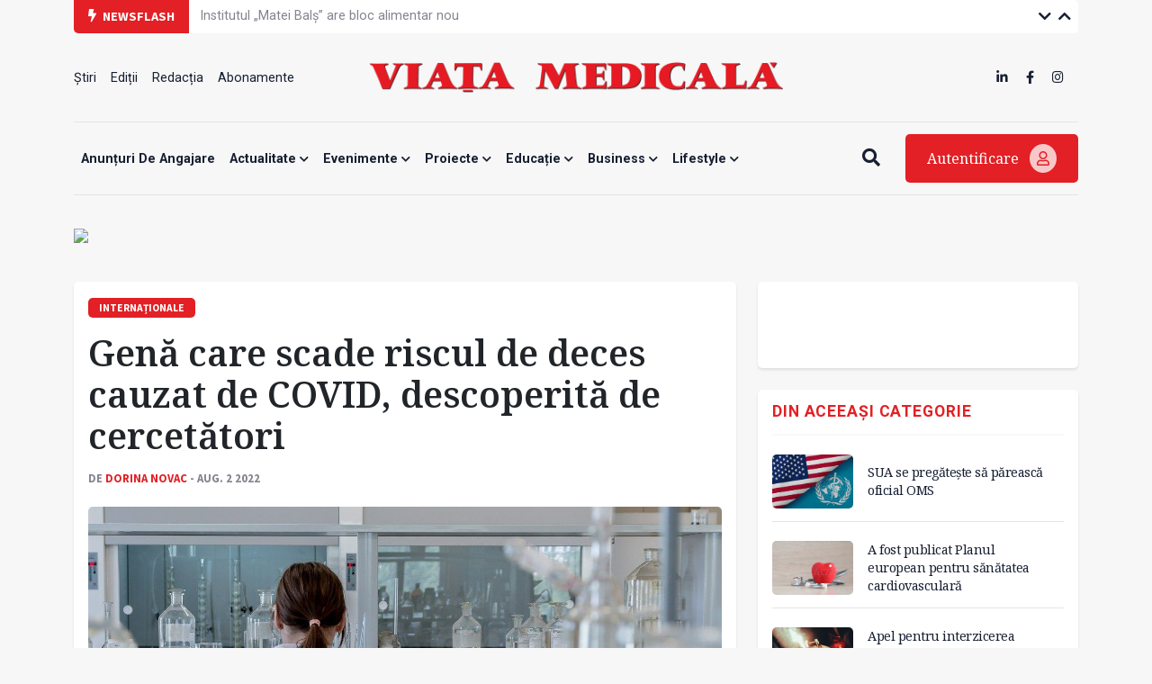

--- FILE ---
content_type: text/html; charset=UTF-8
request_url: https://www.viata-medicala.ro/internationale/gena-care-scade-riscul-de-deces-cauzat-de-covid-descoperita-de-cercetatori-28140
body_size: 10922
content:
<!DOCTYPE html>
<!--[if lt IE 7 ]><html class="ie ie6" lang="en"> <![endif]-->
<!--[if IE 7 ]><html class="ie ie7" lang="en"> <![endif]-->
<!--[if IE 8 ]><html class="ie ie8" lang="en"> <![endif]-->
<!--[if (gte IE 9)|!(IE)]><!-->
<html lang="ro">
<head>
    <base href="https://www.viata-medicala.ro/"/>
    <meta charset="utf-8">
    <meta http-equiv="X-UA-Compatible" content="IE=edge"/>
    <meta name="viewport" content="width=device-width, initial-scale=1, shrink-to-fit=no"/>
    <meta name="facebook-domain-verification" content="cjpry0pf2nxtdz75a07f4qdd3mevic" />
    <link rel="alternate" type="application/rss+xml" title="Viața Medicală" href="https://www.viata-medicala.ro/rss.xml"/>

    <!-- SEO -->
    <meta name="description" content="Un studiu realizat de cercetători de la Universitatea Duisburg-Essen (UDE) din vestul Germaniei a descoperit o genă care scade cu 35% riscul de deces cauzat de COVID-19.">
    <title>Genă care scade riscul de deces cauzat de COVID, descoperită de cercetători - Viața Medicală</title>
    <script type="application/ld+json">{"@context":"https://schema.org","@type":"Organization","name":"Viața Medicală","logo":{"@type":"ImageObject","url":"https://www.viata-medicala.ro/assets/img/logo-large.png"},"url":"https://www.viata-medicala.ro"}</script><meta property="og:image" content="https://www.viata-medicala.ro/storage/editorial/ge/na/25780/gena.jpg" /><script type="application/ld+json">{"@type": "http://schema.org/NewsArticle",
  "http://schema.org/articleBody": "<p>Studiul a monitorizat 1.570 de pacienţi care au fost diagnosticaţi cu noul coronavirus &icirc;ntre 11 martie 2020 şi 30 iunie 2021, au precizat luni reprezentanţii universităţii germane, scrie <a href=\"https://www.agerpres.ro/stiintatehnica/2022/08/01/coronavirus-un-studiu-german-a-descoperit-o-gena-care-scade-riscul-de-deces-cauzat-de-covid-19--958156\">Agerpres</a>.</p>
<p><img src=\"https://www.viata-medicala.ro/storage/editorial/ge/na/25780/gena.jpg\" alt=\"gena\" width=\"1200\" height=\"853\" /></p>
<p>Dintre participanţii la studiu, 205 (13%) au prezentat doar simptome uşoare, 760 (48%) au fost internaţi &icirc;n spitale, iar 292 (19%) au fost internaţi &icirc;n secţii de terapie intensivă. O cincime (20%) dintre pacienţii monitorizaţi &icirc;n cadrul acestui studiu au murit (313).</p>
<p><strong>Citește și: <a href=\"https://www.viata-medicala.ro/internationale/cdc-in-2021-covid-a-fost-a-treia-cauza-principala-de-deces-in-sua-26697\">CDC: &Icirc;n 2021, COVID a fost a treia cauză principală de deces &icirc;n SUA</a></strong></p>
<p>Gena care a făcut ca rezultatul fatal al bolii să fie mai puţin probabil se numeşte GNB3 TT, o variantă pe care aproximativ 10% din populaţia Europei ar avea-o.</p>
<blockquote>
<p>&bdquo;GNB3 este o genă care decodează aşa-numitele proteine G, importante pentru mai multe procese din organism. Gena GNB3 cauzează o activare a celulelor imunitare&rdquo;, a explicat unul dintre autorii studiului, Birte Mohlendick.</p>
</blockquote>
<p>Cercetătoarea germană a mai precizat că această reacţie mai rapidă a sistemului imunitar ar putea să explice motivul pentru care riscul de deces este at&acirc;t de mult redus &icirc;n cazul oamenilor care deţin această genă.</p>
<p>Autorii studiului au ajuns totodată la concluzia că faptul de a fi t&acirc;năr şi absenţa unor boli preexistente, precum diabetul, &icirc;mbunătăţesc considerabil şansele unei persoane de a supravieţui infecţiei COVID-19.</p>",
  "http://schema.org/articleSection": "Internaționale",
  "http://schema.org/author": {
    "@type": "http://schema.org/Person",
    "http://schema.org/image": {
      "@type": "http://schema.org/ImageObject",
      "http://schema.org/url": {
        "@id": "https://www.viata-medicala.ro/storage/editorial/Do/ri/30877/Dorina-Novac-(1)-(1).jpeg"
      }
    },
    "http://schema.org/name": "Dorina Novac",
    "http://schema.org/url": {
      "@id": "https://www.viata-medicala.ro/autor/2049"
    }
  },
  "http://schema.org/dateModified": {
    "@type": "http://schema.org/Date",
    "@value": "Tue, 02 Aug 2022 10:00:31 +0300"
  },
  "http://schema.org/datePublished": {
    "@type": "http://schema.org/Date",
    "@value": "Tue, 02 Aug 2022 12:51:00 +0300"
  },
  "http://schema.org/description": "Un studiu realizat de cercetători de la Universitatea Duisburg-Essen (UDE) din vestul Germaniei a descoperit o genă care scade cu 35% riscul de deces cauzat de COVID-19.",
  "http://schema.org/headline": "Genă care scade riscul de deces cauzat de COVID, descoperită de cercetători",
  "http://schema.org/image": {
    "@type": "http://schema.org/ImageObject",
    "http://schema.org/url": {
      "@id": "https://www.viata-medicala.ro/storage/editorial/ge/na/25780/gena.jpg"
    }
  },
  "http://schema.org/mainEntityOfPage": {
    "@type": "http://schema.org/WebPage",
    "http://schema.org/url": {
      "@id": "https://www.viata-medicala.ro/gena-care-scade-riscul-de-deces-cauzat-de-covid-descoperita-de-cercetatori-28140"
    }
  },
  "http://schema.org/publisher": {
    "@type": "http://schema.org/Organization",
    "http://schema.org/logo": {
      "@type": "http://schema.org/ImageObject",
      "http://schema.org/url": {
        "@id": "https://www.viata-medicala.ro/assets/img/logo-large.png"
      }
    },
    "http://schema.org/name": "Viața Medicală",
    "http://schema.org/url": {
      "@id": "https://www.viata-medicala.ro"
    }
  }}</script><script type="application/ld+json">
                    {
                      "@context": "https://schema.org",
                      "@type": "BreadcrumbList",
                      "itemListElement": [{"@type": "ListItem", "position": 1, "name": "https://www.viata-medicala.ro", "item": "https://www.viata-medicala.ro"}, {"@type": "ListItem", "position": 2, "name": "ACTUALITATE", "item": "https://www.viata-medicala.ro/actualitate/1"}, {"@type": "ListItem", "position": 3, "name": "Internaționale", "item": "https://www.viata-medicala.ro/internationale/117"}]
                    }
                    </script>
    <!-- FAVICON  -->
    <link rel="shortcut icon" href="favicon.ico" type="image/x-icon">

    <!-- CSS -->
    <link href="assets/vendor/fontawesome/css/all.min.css?v=1.32" rel="stylesheet"/>
    <link href="assets/vendor/bootstrap/bootstrap.min.css?v=1.32" rel="stylesheet"/>
    <link href="assets/vendor/fancybox/jquery.fancybox.min.css?v=1.32" rel="stylesheet"/>
    <link href="assets/vendor/carousel/owl.carousel.min.css?v=1.32" rel="stylesheet"/>
    <link href="assets/vendor/carousel/owl.theme.default.css?v=1.32" rel="stylesheet"/>
    <link href="assets/vendor/select2/select2.min.css?v=1.32" rel="stylesheet"/>
    <link href="assets/css/style.css?v=1.321769097031" rel="stylesheet"/>

    <!-- HEADER CODE -->
    <!-- Global site tag (gtag.js) - Google Analytics -->
<script async src="https://www.googletagmanager.com/gtag/js?id=UA-145054018-1"></script>
<script>
  window.dataLayer = window.dataLayer || [];

  function gtag() {
    dataLayer.push(arguments);
  }

  gtag('js', new Date());

  gtag('config', 'UA-145054018-1');
</script>
    <script async src="https://pagead2.googlesyndication.com/pagead/js/adsbygoogle.js"></script>
<script>
    (adsbygoogle = window.adsbygoogle || []).push({
        google_ad_client: "ca-pub-7107208035322407",
        enable_page_level_ads: true
    });
</script>
<!-- Google tag (gtag.js) -->
<script async src="https://www.googletagmanager.com/gtag/js?id=G-FVEC8XDGH6"></script>
<script>
  window.dataLayer = window.dataLayer || [];
  function gtag(){dataLayer.push(arguments);}
  gtag('js', new Date());

  gtag('config', 'G-FVEC8XDGH6');
</script>
<!-- Meta Pixel Code -->
<script>
!function(f,b,e,v,n,t,s)
{if(f.fbq)return;n=f.fbq=function(){n.callMethod?
n.callMethod.apply(n,arguments):n.queue.push(arguments)};
if(!f._fbq)f._fbq=n;n.push=n;n.loaded=!0;n.version='2.0';
n.queue=[];t=b.createElement(e);t.async=!0;
t.src=v;s=b.getElementsByTagName(e)[0];
s.parentNode.insertBefore(t,s)}(window, document,'script',
'https://connect.facebook.net/en_US/fbevents.js');
fbq('init', '3344016445691399');
fbq('track', 'PageView');
</script>
<noscript><img height="1" width="1" style="display:none"
src="https://www.facebook.com/tr?id=3344016445691399&ev=PageView&noscript=1"
/></noscript>
<!-- End Meta Pixel Code -->
<!-- Google Tag Manager -->
<script>(function(w,d,s,l,i){w[l]=w[l]||[];w[l].push({'gtm.start':
new Date().getTime(),event:'gtm.js'});var f=d.getElementsByTagName(s)[0],
j=d.createElement(s),dl=l!='dataLayer'?'&l='+l:'';j.async=true;j.src=
'https://www.googletagmanager.com/gtm.js?id='+i+dl;f.parentNode.insertBefore(j,f);
})(window,document,'script','dataLayer','GTM-N67BXNB');</script>
<!-- End Google Tag Manager -->

    <script>
    const isMobile = /iPhone|iPad|iPod|Android/i.test(navigator.userAgent);
    </script>

    <script async src="https://securepubads.g.doubleclick.net/tag/js/gpt.js"></script>
<script>
    window.googletag = window.googletag || {cmd: []};
    googletag.cmd.push(function() {

        googletag.defineSlot('/22661709613/neabonat-viatamedicala.ro/300x250_vm_neabonat_hp_desktop_p1', [300, 250], 'div-gpt-ad-1689078811527-0').addService(googletag.pubads());

        if (isMobile) {
            //mobile

                        <!-- sitewide ads -->
            googletag.defineSlot('/22661709613/neabonat-viatamedicala.ro/300x250_vm_neabonat_art_mobil_p1', [[300, 250], [300, 600]], 'div-gpt-ad-1639688836312-0').addService(googletag.pubads());
            googletag.defineSlot('/22661709613/neabonat-viatamedicala.ro/300x250_vm_neabonat_art_mobil_p2', [[320, 50], [300, 100], [300, 250], [300, 600], [320, 100]], 'div-gpt-ad-1639688836312-1').addService(googletag.pubads());
            googletag.defineSlot('/22661709613/neabonat-viatamedicala.ro/320x100_vm_neabonat_art_mobil_p3', [[300, 100], [300, 600], [320, 50], [320, 100], [300, 250]], 'div-gpt-ad-1639688836312-2').addService(googletag.pubads());

            
        }
        else {
            //desktop

            
            <!-- sitewide ads -->
            googletag.defineSlot('/22661709613/neabonat-viatamedicala.ro/720x300_vm_neabonat_art_desktop_p1', [[720, 300], [728, 90]], 'div-gpt-ad-1639687061357-0').addService(googletag.pubads());
            googletag.defineSlot('/22661709613/neabonat-viatamedicala.ro/300x250_vm_neabonat_art_desktop_p2', [300, 250], 'div-gpt-ad-1639687061357-1').addService(googletag.pubads());
            googletag.defineSlot('/22661709613/neabonat-viatamedicala.ro/970x250_vm_neabonat_art_desktop_p3', [[970, 90], [970, 250], [728, 90]], 'div-gpt-ad-1639687061357-2').addService(googletag.pubads());
            
        }

        googletag.pubads().enableSingleRequest();
        googletag.pubads().collapseEmptyDivs();
        googletag.enableServices();
    });
</script>
</head>

<body>

<!-- HEADER -->
<div class="container">
    <div id="top-bar" class="row g-0 align-items-center">
        <div class="col-md-auto col-sm-12"><span class="top-bar-title"><i class="fa fa-bolt me-1"></i> Newsflash</span></div>
        <div class="col-md-auto col-10">
            <ul class="vertical-slider">
                
                        <li>
                            <a href="/reprezentarea-unitara-a-antreprenorilor-din-domeniul-medical-privat-44299" class="top-bar-link">Reprezentarea unitară a antreprenorilor din domeniul medical privat</a>
                        </li>
                        <li>
                            <a href="/institutul-matei-bals-are-bloc-alimentar-nou-44300" class="top-bar-link">Institutul „Matei Balș” are bloc alimentar nou</a>
                        </li>
                        <li>
                            <a href="/parteneriat-menit-sa-sustina-independenta-persoanelor-nevazatoare-44298" class="top-bar-link">Parteneriat menit să susțină independența persoanelor nevăzătoare</a>
                        </li>
                        <li>
                            <a href="/o-romanca-a-fost-aleasa-presedinte-al-comitetului-pentru-medicamente-din-plante-al-ema-44301" class="top-bar-link">O româncă a fost aleasă președinte al Comitetului pentru medicamente din plante al EMA </a>
                        </li>
                        <li>
                            <a href="/a-fost-publicat-planul-european-pentru-sanatatea-cardiovasculara-44288" class="top-bar-link">A fost publicat Planul european pentru sănătatea cardiovasculară</a>
                        </li>
                        <li>
                            <a href="/a-aparut-un-nou-tratat-de-diabet-44296" class="top-bar-link">A apărut un nou Tratat de Diabet</a>
                        </li>
                        <li>
                            <a href="/sua-se-pregateste-sa-pareasca-oficial-oms-44297" class="top-bar-link">SUA se pregătește să părească oficial OMS</a>
                        </li>
                        <li>
                            <a href="/umfcd-dezvolta-un-centru-de-formare-si-perfectionare-destinat-cadrelor-medicale-44291" class="top-bar-link">UMFCD dezvoltă un centru de formare și perfecționare destinat cadrelor medicale</a>
                        </li>
                        <li>
                            <a href="/a-fost-lansata-federatia-patronatelor-antreprenorilor-din-domeniul-medical-44290" class="top-bar-link">A fost lansată Federația Patronatelor Antreprenorilor din Domeniul Medical</a>
                        </li>
                        <li>
                            <a href="/impactul-birocratiei-asupra-actului-medical-in-analiza-specialistilor-44289" class="top-bar-link">Impactul birocrației asupra actului medical, în analiza specialiștilor</a>
                        </li>            </ul>
        </div>
        <div class="col-md-auto col-2 text-right ms-auto top-bar-nav">
            <a href="javascript:;" class="vertical-slider-down"><i class="fa fa-chevron-down"></i></a>
            <a href="javascript:;" class="vertical-slider-up"><i class="fa fa-chevron-up"></i></a>
        </div>
    </div>
    <div id="header">
        <div class="row d-none d-sm-flex align-items-center justify-content-between">
            <div class="col-3">
                <ul><li><a href="/Stiri/2" title="Știri" >Știri </a></li><li><a href="/editii" title="Ediții" >Ediții </a></li><li><a href="/articol/redactia-15327" title="Redacția" >Redacția </a></li><li><a href="/abonamente" title="Abonamente" >Abonamente </a></li></ul>            </div>
            <div class="col-6 text-center">
                <a href="/"><img src="/assets/img/logo-large.png" class="logo-large img-fluid" alt="logo viata medicala"/></a>
            </div>
            <div class="col-3">
                <ul class="d-inline-block float-end">
                    <li><a href="https://www.linkedin.com/company/viata-medicala/" target="_blank"><i class="fab fa-linkedin-in"></i></a></li>
                    <li><a href="https://www.facebook.com/Viata.Medicala" target="_blank"><i class="fab fa-facebook-f"></i></a></li>
                    <li><a href="https://www.instagram.com/viata.medicala/" target="_blank"><i class="fab fa-instagram"></i></a></li>
                </ul>
            </div>
        </div>
        <div class="row d-flex d-sm-none align-items-center">
            <div class="col-6">
                <a href="/"><img src="/assets/img/logo-small.png" class="logo-small img-fluid" alt="logo viata medicala"/></a>
            </div>
            <div class="col-6 text-end mobile-icon-menu">
                <a href="javascript:;" onclick="$('#search-mobile').slideToggle();"><i class="fa fa-search"></i></a>
                <a href="#modal-login" data-bs-toggle="modal"><i class="fa fa-user"></i></a>
                <a href="javascript:;" onclick="$('#menu-mobile').slideToggle();"><i class="fa fa-bars"></i></a>
            </div>
            <div class="col-12" id="search-mobile">
                <form method="get" action="/search">
                    <input name="search" type="search" class="search-input" placeholder="Vreau să aflu despre..." required/>
                </form>
            </div>
            <div class="col-12" id="menu-mobile">
                <div class="card-custom">
                    <ul><li><a href="/anunTuri-de-angajare/122" title="Anunțuri de angajare" >Anunțuri de angajare </a></li><li><a href="/actualitate/1" title="Actualitate"  class="has-submenu">Actualitate <i class="fa fa-chevron-down"></i></a><ul><li><a href="/opinii/23" title="Opinii" >Opinii </a></li><li><a href="/Stiri/2" title="Știri" >Știri </a></li><li><a href="/interviuri/4" title="Interviuri" >Interviuri </a></li><li><a href="/reportaje/3" title="Reportaje" >Reportaje </a></li><li><a href="/internationale/117" title="Internaționale" >Internaționale </a></li></ul></li><li><a href="/evenimente/13" title="Evenimente"  class="has-submenu">Evenimente <i class="fa fa-chevron-down"></i></a><ul><li><a href="/reuniuni/11" title="Reuniuni" >Reuniuni </a></li><li><a href="/diverse/12" title="Diverse" >Diverse </a></li></ul></li><li><a href="/proiecte/116" title="Proiecte"  class="has-submenu">Proiecte <i class="fa fa-chevron-down"></i></a><ul><li><a href="/jocurile-olimpice-paris-2024/124" title="JOCURILE OLIMPICE PARIS 2024" >JOCURILE OLIMPICE PARIS 2024 </a></li><li><a href="/dosar/5" title="Dosar" >Dosar </a></li><li><a href="/campanii/108" title="Campanii" >Campanii </a></li></ul></li><li><a href="/educatie/6" title="Educație"  class="has-submenu">Educație <i class="fa fa-chevron-down"></i></a><ul><li><a href="/ars-medici/8" title="Ars Medici" >Ars Medici </a></li><li><a href="/studii-clinice/120" title="Studii clinice" >Studii clinice </a></li><li><a href="/istoria-medicinei/21" title="Istoria Medicinei" >Istoria Medicinei </a></li></ul></li><li><a href="/business/14" title="Business"  class="has-submenu">Business <i class="fa fa-chevron-down"></i></a><ul><li><a href="/sanatate-privata/16" title="Antreprenoriat / Sănătate privată" >Antreprenoriat / Sănătate privată </a></li><li><a href="/industria-farmaceutica/15" title="Industria farmaceutică" >Industria farmaceutică </a></li><li><a href="/advertorial/118" title="Advertorial" >Advertorial </a></li><li><a href="/anunturi-de-mica-publicitate/121" title="Anunțuri de mică publicitate" >Anunțuri de mică publicitate </a></li></ul></li><li><a href="/lifestyle/20" title="Lifestyle"  class="has-submenu">Lifestyle <i class="fa fa-chevron-down"></i></a><ul><li><a href="/cultura/22" title="Cultură" >Cultură </a></li><li><a href="/aparitii-editoriale/9" title="Apariții editoriale" >Apariții editoriale </a></li><li><a href="/hi-tech-gadgets/17" title="Hi-tech & Gadgets" >Hi-tech & Gadgets </a></li></ul></li></ul>                </div>

            </div>
        </div>
    </div>
    <div id="header-menu" class="d-none d-sm-flex align-items-center justify-content-between">
        <div class="flex-grow-1">
            <div id="search-input">
                <form method="get" action="/search">
                    <input name="search" type="search" class="search-input" placeholder="Vreau să aflu despre..." required/>
                </form>
            </div>
            <ul id="main-menu">
                <ul><li><a href="/anunTuri-de-angajare/122" title="Anunțuri de angajare" >Anunțuri de angajare </a></li><li><a href="/actualitate/1" title="Actualitate"  class="has-submenu">Actualitate <i class="fa fa-chevron-down"></i></a><ul><li><a href="/opinii/23" title="Opinii" >Opinii </a></li><li><a href="/Stiri/2" title="Știri" >Știri </a></li><li><a href="/interviuri/4" title="Interviuri" >Interviuri </a></li><li><a href="/reportaje/3" title="Reportaje" >Reportaje </a></li><li><a href="/internationale/117" title="Internaționale" >Internaționale </a></li></ul></li><li><a href="/evenimente/13" title="Evenimente"  class="has-submenu">Evenimente <i class="fa fa-chevron-down"></i></a><ul><li><a href="/reuniuni/11" title="Reuniuni" >Reuniuni </a></li><li><a href="/diverse/12" title="Diverse" >Diverse </a></li></ul></li><li><a href="/proiecte/116" title="Proiecte"  class="has-submenu">Proiecte <i class="fa fa-chevron-down"></i></a><ul><li><a href="/jocurile-olimpice-paris-2024/124" title="JOCURILE OLIMPICE PARIS 2024" >JOCURILE OLIMPICE PARIS 2024 </a></li><li><a href="/dosar/5" title="Dosar" >Dosar </a></li><li><a href="/campanii/108" title="Campanii" >Campanii </a></li></ul></li><li><a href="/educatie/6" title="Educație"  class="has-submenu">Educație <i class="fa fa-chevron-down"></i></a><ul><li><a href="/ars-medici/8" title="Ars Medici" >Ars Medici </a></li><li><a href="/studii-clinice/120" title="Studii clinice" >Studii clinice </a></li><li><a href="/istoria-medicinei/21" title="Istoria Medicinei" >Istoria Medicinei </a></li></ul></li><li><a href="/business/14" title="Business"  class="has-submenu">Business <i class="fa fa-chevron-down"></i></a><ul><li><a href="/sanatate-privata/16" title="Antreprenoriat / Sănătate privată" >Antreprenoriat / Sănătate privată </a></li><li><a href="/industria-farmaceutica/15" title="Industria farmaceutică" >Industria farmaceutică </a></li><li><a href="/advertorial/118" title="Advertorial" >Advertorial </a></li><li><a href="/anunturi-de-mica-publicitate/121" title="Anunțuri de mică publicitate" >Anunțuri de mică publicitate </a></li></ul></li><li><a href="/lifestyle/20" title="Lifestyle"  class="has-submenu">Lifestyle <i class="fa fa-chevron-down"></i></a><ul><li><a href="/cultura/22" title="Cultură" >Cultură </a></li><li><a href="/aparitii-editoriale/9" title="Apariții editoriale" >Apariții editoriale </a></li><li><a href="/hi-tech-gadgets/17" title="Hi-tech & Gadgets" >Hi-tech & Gadgets </a></li></ul></li></ul>            </ul>
        </div>
        <div>
            <a href="javascript:;" class="btn-search me-4"><i class="fa fa-search"></i><i class="fa fa-bars d-none"></i></a>
            <a href="#modal-login" data-bs-toggle="modal" class="btn-login">Autentificare <i class="far fa-user"></i></a>
        </div>
    </div>
</div>
<!-- END HEADER -->

<!-- sectiune Campanie Proprie Neabonați --><div class="container mb-md-4 mb-3"><div class="row"><!-- widget Banner HTML --><div class="col-widget col-md-12 col-12 mb-md-0 mb-0"><div class=""><figure class="image"><a href="/abonamente"><img class="img-fluid" src="https://www.medichub.ro/mng/upload/1/upload/BANNER%20VM%203.png" width="1300"></a></figure></div></div></div></div>

<!-- CONTENT -->
<div class="container mb-4" id="articol">
    <div class="row">
        <div class="col-md-8 col-12 mb-md-0 mb-4">

            <div class="card-custom">
                <span class="label-cat">Internaționale</span>                 <h1 class="mt-3 mb-3">Genă care scade riscul de deces cauzat de COVID, descoperită de cercetători</h1>
                <div class="label-autor">
                    de <a href="/autor/2049">Dorina Novac</a> - aug. 2 2022                </div>

                
                    <div class="cover-image mt-4 mb-4">
                        <img src="/storage/editorial/ge/na/25780/gena.jpg" class="img-fluid" loading="lazy" alt="Genă care scade riscul de deces cauzat de COVID, descoperită de cercetători"/>
                    </div>
                <div class="row g-0">
                    <div class="col-md-1 col-12 order-md-1 order-2 mt-md-0 mt-4 text-md-left text-center">
                        <a href="https://www.facebook.com/sharer/sharer.php?u=https://www.viata-medicala.ro/gena-care-scade-riscul-de-deces-cauzat-de-covid-descoperita-de-cercetatori-28140" class="social-icon" target="_blank"><i class="fab fa-facebook-square"></i></a>
                        <a href="https://wa.me/?text=https://www.viata-medicala.ro/gena-care-scade-riscul-de-deces-cauzat-de-covid-descoperita-de-cercetatori-28140" class="social-icon" target="_blank"><i class="fab fa-whatsapp-square"></i></a>
                        <a href="http://twitter.com/share?url=https://www.viata-medicala.ro/gena-care-scade-riscul-de-deces-cauzat-de-covid-descoperita-de-cercetatori-28140" class="social-icon" target="_blank"><i class="fab fa-twitter-square"></i></a>
                        <a href="https://www.linkedin.com/shareArticle?mini=true&url=https://www.viata-medicala.ro/gena-care-scade-riscul-de-deces-cauzat-de-covid-descoperita-de-cercetatori-28140" class="social-icon" target="_blank"><i class="fab fa-linkedin"></i></a>
                    </div>
                    <div class="col-md-11 col-12 order-md-2 order-1 continut">
                        <p class="sapou">Un studiu realizat de cercetători de la Universitatea Duisburg-Essen (UDE) din vestul Germaniei a descoperit o genă care scade cu 35% riscul de deces cauzat de COVID-19.</p>                        <div>
                            <p>Studiul a monitorizat 1.570 de pacienţi care au fost diagnosticaţi cu noul coronavirus &icirc;ntre 11 martie 2020 şi 30 iunie 2021, au precizat luni reprezentanţii universităţii germane, scrie <a href="https://www.agerpres.ro/stiintatehnica/2022/08/01/coronavirus-un-studiu-german-a-descoperit-o-gena-care-scade-riscul-de-deces-cauzat-de-covid-19--958156">Agerpres</a>.
<p><img src="/storage/editorial/ge/na/25780/gena.jpg" alt="gena" width="1200" height="853" />
<p>Dintre participanţii la studiu, 205 (13%) au prezentat doar simptome uşoare, 760 (48%) au fost internaţi &icirc;n spitale, iar 292 (19%) au fost internaţi &icirc;n secţii de terapie intensivă. O cincime (20%) dintre pacienţii monitorizaţi &icirc;n cadrul acestui studiu au murit (313).
<p><strong>Citește și: <a href="https://www.viata-medicala.ro/internationale/cdc-in-2021-covid-a-fost-a-treia-cauza-principala-de-deces-in-sua-26697">CDC: &Icirc;n 2021, COVID a fost a treia cauză principală de deces &icirc;n SUA</a></strong>
<p>Gena care a făcut ca rezultatul fatal al bolii să fie mai puţin probabil se numeşte GNB3 TT, o variantă pe care aproximativ 10% din populaţia Europei ar avea-o.</p>
    <div class="text-center p-md-5 p-3 mb-4">
        <div class="not-desktop">
            <!-- /22661709613/neabonat-viatamedicala.ro/300x250_vm_neabonat_art_mobil_p1 -->
            <div id='div-gpt-ad-1639688836312-0'>
                <script>
                    googletag.cmd.push(function() { googletag.display('div-gpt-ad-1639688836312-0'); });
                </script>
            </div>
        </div>

        <div class="only-desktop">
            <!-- /22661709613/neabonat-viatamedicala.ro/720x300_vm_neabonat_art_desktop_p1 -->
            <div id='div-gpt-ad-1639687061357-0'>
                <script>
                    googletag.cmd.push(function() { googletag.display('div-gpt-ad-1639687061357-0'); });
                </script>
            </div>
        </div>
    </div>

    


<blockquote>
<p>&bdquo;GNB3 este o genă care decodează aşa-numitele proteine G, importante pentru mai multe procese din organism. Gena GNB3 cauzează o activare a celulelor imunitare&rdquo;, a explicat unul dintre autorii studiului, Birte Mohlendick.
</blockquote>
<p>Cercetătoarea germană a mai precizat că această reacţie mai rapidă a sistemului imunitar ar putea să explice motivul pentru care riscul de deces este at&acirc;t de mult redus &icirc;n cazul oamenilor care deţin această genă.
<p>Autorii studiului au ajuns totodată la concluzia că faptul de a fi t&acirc;năr şi absenţa unor boli preexistente, precum diabetul, &icirc;mbunătăţesc considerabil şansele unei persoane de a supravieţui infecţiei COVID-19.                        </div>

                        
                        <div class="tags mt-4"><span><i class="fa fa-tags"></i> ETICHETE</span><a href="/tag/1719">decese COVID</a><a href="/tag/2931">gena</a><a href="/tag/18679">GNB3</a><a href="/tag/18680">gena GNB3</a></div>
                    </div>
                </div>

                
                        <div class="row">
                            <div class="col-12">
                                <hr class="mt-mb-5 mt-3 mb-3"/>
                                <div class="d-flex justify-content-between align-items-center">
                                    <div>
                                        <h5 class="titlu-widget text-muted mb-0">Pe aceeași temă:</h5>
                                    </div>
                                    <div class="related-nav"></div>
                                </div>
                                <div class="related-carousel owl-carousel owl-theme mt-3"><div class="item">
        <div class="story-vertical story-vertical-carousel d-flex flex-column">
            <a href="/o-gena-poate-cre-te-riscul-de-cancer-al-sangelui-35648"><img src="/storage/editorial/ge/na/9117/gena-leucemie-descoperire.jpg" loading="lazy" alt="O genă poate creşte riscul de cancer al sângelui "></a>
            <div class="pt-3 pb-3">
                <h2><a href="/o-gena-poate-cre-te-riscul-de-cancer-al-sangelui-35648">O genă poate creşte riscul de cancer al sângelui </a></h2>
            </div>
        </div></div><div class="item">
        <div class="story-vertical story-vertical-carousel d-flex flex-column">
            <a href="/oms-aproape-10-000-de-decese-in-decembrie-2023-din-cauza-covid-35627"><img src="/storage/editorial/Te/dr/28086/Tedros-Adhanom-Ghebreyesus.jpg" loading="lazy" alt="OMS: aproape 10.000 de decese în decembrie 2023, din cauza COVID"></a>
            <div class="pt-3 pb-3">
                <h2><a href="/oms-aproape-10-000-de-decese-in-decembrie-2023-din-cauza-covid-35627">OMS: aproape 10.000 de decese în decembrie 2023, din cauza COVID</a></h2>
            </div>
        </div></div><div class="item">
        <div class="story-vertical story-vertical-carousel d-flex flex-column">
            <a href="/bucurestiul-timisul-si-suceava-conduc-in-topul-imbolnavirilor-de-covid-19-32808"><img src="/storage/editorial/CO/VI/26012/COVID.jpg" loading="lazy" alt="Bucureștiul, Timișul și Suceava conduc în „topul” îmbolnăvirilor de COVID-19"></a>
            <div class="pt-3 pb-3">
                <h2><a href="/bucurestiul-timisul-si-suceava-conduc-in-topul-imbolnavirilor-de-covid-19-32808">Bucureștiul, Timișul și Suceava conduc în „topul” îmbolnăvirilor de COVID-19</a></h2>
            </div>
        </div></div><div class="item">
        <div class="story-vertical story-vertical-carousel d-flex flex-column">
            <a href="/un-milion-de-decese-cauzate-de-covid-19-din-ianuarie-2022-28485"><img src="/storage/editorial/de/ce/26227/decese-COVID.jpg" loading="lazy" alt="Un milion de decese cauzate de COVID-19 din ianuarie 2022"></a>
            <div class="pt-3 pb-3">
                <h2><a href="/un-milion-de-decese-cauzate-de-covid-19-din-ianuarie-2022-28485">Un milion de decese cauzate de COVID-19 din ianuarie 2022</a></h2>
            </div>
        </div></div><div class="item">
        <div class="story-vertical story-vertical-carousel d-flex flex-column">
            <a href="/peste-45-din-cazurile-covid-la-persoane-nevaccinate-28260"><img src="/storage/editorial/ca/zu/25927/cazuri-COVID.jpg" loading="lazy" alt="Peste 45% din cazurile COVID, la persoane nevaccinate"></a>
            <div class="pt-3 pb-3">
                <h2><a href="/peste-45-din-cazurile-covid-la-persoane-nevaccinate-28260">Peste 45% din cazurile COVID, la persoane nevaccinate</a></h2>
            </div>
        </div></div><div class="item">
        <div class="story-vertical story-vertical-carousel d-flex flex-column">
            <a href="/peste-35-din-cazurile-covid-la-persoane-nevaccinate-27883"><img src="/storage/editorial/pe/rs/25514/persoane-nevaccinate.jpg" loading="lazy" alt="Peste 35% din cazurile COVID, la persoane nevaccinate"></a>
            <div class="pt-3 pb-3">
                <h2><a href="/peste-35-din-cazurile-covid-la-persoane-nevaccinate-27883">Peste 35% din cazurile COVID, la persoane nevaccinate</a></h2>
            </div>
        </div></div><div class="item">
        <div class="story-vertical story-vertical-carousel d-flex flex-column">
            <a href="/niciun-deces-cauzat-de-covid-19-in-ultimele-24-de-ore-in-tara-noastra-26984"><img src="/assets/img/no-img.jpg" loading="lazy" alt="Niciun deces cauzat de COVID-19 în ultimele 24 de ore în țara noastră"></a>
            <div class="pt-3 pb-3">
                <h2><a href="/niciun-deces-cauzat-de-covid-19-in-ultimele-24-de-ore-in-tara-noastra-26984">Niciun deces cauzat de COVID-19 în ultimele 24 de ore în țara noastră</a></h2>
            </div>
        </div></div><div class="item">
        <div class="story-vertical story-vertical-carousel d-flex flex-column">
            <a href="/peste-80-din-decesele-covid-la-persoane-nevaccinate-26083"><img src="/storage/editorial/de/ce/23079/decese-COVID.jpg" loading="lazy" alt="Peste 80% din decesele COVID, la persoane nevaccinate"></a>
            <div class="pt-3 pb-3">
                <h2><a href="/peste-80-din-decesele-covid-la-persoane-nevaccinate-26083">Peste 80% din decesele COVID, la persoane nevaccinate</a></h2>
            </div>
        </div></div><div class="item">
        <div class="story-vertical story-vertical-carousel d-flex flex-column">
            <a href="/-n-primele-18-luni-de-pandemie-au-murit-aproape-115-500-de-profesionisti-din-sanatate-25665"><img src="/storage/editorial/bu/rn/16284/burnout.jpg" loading="lazy" alt="În primele 18 luni de pandemie au murit aproape 115.500 de profesioniști din sănătate"></a>
            <div class="pt-3 pb-3">
                <h2><a href="/-n-primele-18-luni-de-pandemie-au-murit-aproape-115-500-de-profesionisti-din-sanatate-25665">În primele 18 luni de pandemie au murit aproape 115.500 de profesioniști din sănătate</a></h2>
            </div>
        </div></div><div class="item">
        <div class="story-vertical story-vertical-carousel d-flex flex-column">
            <a href="/numarul-deceselor-asociate-covid-s-a-dublat-in-italia-in-ultima-saptamana-25177"><img src="/storage/editorial/de/ce/22088/decese-COVID.jpg" loading="lazy" alt="Numărul deceselor asociate COVID s-a dublat în Italia în ultima săptămână"></a>
            <div class="pt-3 pb-3">
                <h2><a href="/numarul-deceselor-asociate-covid-s-a-dublat-in-italia-in-ultima-saptamana-25177">Numărul deceselor asociate COVID s-a dublat în Italia în ultima săptămână</a></h2>
            </div>
        </div></div></div>
                            </div>
                        </div>            </div>
        </div>
        <div class="col-md-4 col-12">
            
    <div class="card-custom text-center p-md-5 p-1 mb-4">
        <!-- /22661709613/neabonat-viatamedicala.ro/300x250_vm_neabonat_art_desktop_p2 -->
        <div id='div-gpt-ad-1639687061357-1'>
            <script>
                googletag.cmd.push(function() { googletag.display('div-gpt-ad-1639687061357-1'); });
            </script>
        </div>
    </div>

<div class="card-custom mb-4">
                <h5 class="titlu-widget">Din aceeași categorie</h5><hr/><div class="item">
        <div class="story-orizontal story-orizontal-mic d-flex align-items-center ">
            <a href="/sua-se-pregateste-sa-pareasca-oficial-oms-44297"><img src="/upload/media/OMSsiSUA.jpg" loading="lazy" alt="SUA se pregătește să părească oficial OMS"></a>
            <div class="p-3"><h2><a href="/sua-se-pregateste-sa-pareasca-oficial-oms-44297">SUA se pregătește să părească oficial OMS</a></h2></div>
        </div></div><div class="item">
        <div class="story-orizontal story-orizontal-mic d-flex align-items-center ">
            <a href="/a-fost-publicat-planul-european-pentru-sanatatea-cardiovasculara-44288"><img src="/upload/media/sanatatecardiovasculara.jpg" loading="lazy" alt="A fost publicat Planul european pentru sănătatea cardiovasculară"></a>
            <div class="p-3"><h2><a href="/a-fost-publicat-planul-european-pentru-sanatatea-cardiovasculara-44288">A fost publicat Planul european pentru sănătatea cardiovasculară</a></h2></div>
        </div></div><div class="item">
        <div class="story-orizontal story-orizontal-mic d-flex align-items-center ">
            <a href="/apel-pentru-interzicerea-focurilor-de-artificii-de-interior-in-spatiile-publice-44282"><img src="/upload/media/artificiideinterior.jpg" loading="lazy" alt="Apel pentru interzicerea focurilor de artificii de interior, în spațiile publice"></a>
            <div class="p-3"><h2><a href="/apel-pentru-interzicerea-focurilor-de-artificii-de-interior-in-spatiile-publice-44282">Apel pentru interzicerea focurilor de artificii de interior, în spațiile publice</a></h2></div>
        </div></div><div class="item">
        <div class="story-orizontal story-orizontal-mic d-flex align-items-center ">
            <a href="/un-test-de-sange-din-deget-se-dovedeste-promitator-in-detectarea-bolii-alzheimer-44266"><img src="/upload/media/testdesangedindeget.jpg" loading="lazy" alt="Un test de sânge din deget se dovedește promițător în detectarea bolii Alzheimer"></a>
            <div class="p-3"><h2><a href="/un-test-de-sange-din-deget-se-dovedeste-promitator-in-detectarea-bolii-alzheimer-44266">Un test de sânge din deget se dovedește promițător în detectarea bolii Alzheimer</a></h2></div>
        </div></div><div class="item">
        <div class="story-orizontal story-orizontal-mic d-flex align-items-center ">
            <a href="/consiliul-europei-pregateste-terenul-pentru-crearea-de-gigafabrici-de-ia-44259"><img src="/upload/media/inteligenta-artificiala-gigafabrici.jpg" loading="lazy" alt="Consiliul Europei pregătește terenul pentru crearea de gigafabrici de IA"></a>
            <div class="p-3"><h2><a href="/consiliul-europei-pregateste-terenul-pentru-crearea-de-gigafabrici-de-ia-44259">Consiliul Europei pregătește terenul pentru crearea de gigafabrici de IA</a></h2></div>
        </div></div><div class="item">
        <div class="story-orizontal story-orizontal-mic d-flex align-items-center is-last">
            <a href="/oms-cere-taxe-mai-mari-pentru-bauturile-alcoolice-si-cele-cu-zahar-44242"><img src="/upload/media/bauturialcoolicesicuzahar.jpeg" loading="lazy" alt="OMS cere taxe mai mari pentru băuturile alcoolice și cele cu zahăr"></a>
            <div class="p-3"><h2><a href="/oms-cere-taxe-mai-mari-pentru-bauturile-alcoolice-si-cele-cu-zahar-44242">OMS cere taxe mai mari pentru băuturile alcoolice și cele cu zahăr</a></h2></div>
        </div></div></div><div id="col-abonare">
    <h3>Abonează-te la Viața Medicală!</h3>
    <p>
        Dacă vrei să fii la curent cu tot ce se întâmplă în lumea medicală, abonează-te la „Viața Medicală”, publicația profesională, socială și culturală a profesioniștilor în Sănătate din România!
    </p>
    <ul>
        <li>Tipărit + digital – 160 de lei</li>
        <li>Digital – 100 lei</li>
    </ul>
    <div class="d-grid gap-2 mb-4">
        <a href="https://medichub.ro/abonamente#abonare" target="_blank" class="btn btn-danger"><i class="fa fa-plus"></i> Abonare (digital)</a>
        <a href="https://medichub.ro/abonamente#abonare" target="_blank" class="btn btn-outline-danger"><i class="fa fa-plus"></i> Abonare (print+digital)</a>
    </div>
    <p>
        Titularii abonamentelor pe 12 luni sunt creditați astfel de:
    </p>
    <ul>
        <li>Colegiul Medicilor Stomatologi din România – 5 ore de EMC</li>
        <li>Colegiul Farmaciștilor din România – 10 ore de EFC</li>
        <li>OBBCSSR – 7 ore de formare profesională continuă</li>
        <li>OAMGMAMR – 5 ore de EMC</li>
    </ul>
    <p>
        <a href="/abonamente">Află mai multe informații despre oferta de abonare.</a>
    </p>
</div>
        </div>
    </div>
</div>
<div class="container-fluid">
    <div class="row">
        <div class="col-12">
            
    <div class="text-center p-md-5 p-3 mb-4">
        <div class="not-desktop">
            <!-- /22661709613/neabonat-viatamedicala.ro/320x100_vm_neabonat_art_mobil_p3 -->
            <div id='div-gpt-ad-1639688836312-2'>
                <script>
                    googletag.cmd.push(function() { googletag.display('div-gpt-ad-1639688836312-2'); });
                </script>
            </div>
        </div>

        <div class="only-desktop">
            <!-- /22661709613/neabonat-viatamedicala.ro/970x250_vm_neabonat_art_desktop_p3 -->
            <div id='div-gpt-ad-1639687061357-2'>
                <script>
                    googletag.cmd.push(function() { googletag.display('div-gpt-ad-1639687061357-2'); });
                </script>
            </div>
        </div>
    </div>



        </div>
    </div>
</div>


<!-- PROMO ABONARE SITE WIDE -->
<div id="promo-abonare-footer" class="container mb-4">
    <div class="col-12">
        <div class="card-custom">
            <div class="row align-items-center">
                <div class="col-md-3 col-12 pe-md-4 pe-0">
                    <img src="/assets/img/demo-ziar.png" loading="lazy" class="img-fluid coperta"/>
                </div>
                <div class="col-md-5 col-12">

                    <h1 class="mt-md-0 mt-4">Abonează-te<br/>la Viața Medicală!</h1>
                    <p>Dacă vrei să fii la curent cu tot ce se întâmplă în lumea medicală, abonează-te la „Viața Medicală”, publicația profesională, socială și culturală a profesioniștilor în Sănătate din România!</p>
                    <p class="small">Află mai multe informații despre <a href="/abonamente">oferta de abonare</a>.</p>

                </div>
                <div class="col-md-4 col-12">

                    <div class="d-grid gap-2 mb-5">
                        <a href="https://medichub.ro/abonamente#abonare" target="_blank" class="btn btn-danger"><i class="fa fa-plus"></i> Abonare Digital (100 lei)</a>
                        <a href="https://medichub.ro/abonamente#abonare" target="_blank" class="btn btn-outline-danger"><i class="fa fa-plus"></i> Abonare Print + Digital (160 lei)</a>
                    </div>

                    <img src="/assets/img/logos.png" class="img-fluid"/>

                </div>
            </div>
        </div>
    </div>
</div>
<!-- FOOTER -->
<div id="footer" class="container-fluid">
    <div class="col">
        <div class="container footer-menus">
            <div class="row">
                <div class="col-md-2 col-6">
                    <ul><li><a href="/categorie/1" title="Actualitate" >Actualitate </a><ul><li><a href="/categorie/23" title="Opinii" >Opinii </a></li><li><a href="/categorie/2" title="Știri" >Știri </a></li><li><a href="/categorie/3" title="Reportaje" >Reportaje </a></li><li><a href="/categorie/4" title="Interviuri" >Interviuri </a></li><li><a href="/categorie/117" title="Internaționale" >Internaționale </a></li></ul></li></ul>                </div>
                <div class="col-md-2 col-6">
                    <ul><li><a href="/categorie/116" title="Proiecte" >Proiecte </a><ul><li><a href="/categorie/5" title="Dosar" >Dosar </a></li><li><a href="/categorie/108" title="Campanii" >Campanii </a></li></ul></li><li><a href="/categorie/6" title="Educație" >Educație </a><ul><li><a href="/categorie/8" title="Ars Medici" >Ars Medici </a></li><li><a href="/categorie/120" title="Studii Clinice" >Studii Clinice </a></li><li><a href="/categorie/21" title="Istoria Medicinei" >Istoria Medicinei </a></li></ul></li></ul>
                </div>
                <div class="col-md-2 col-6">
                    <ul><li><a href="/categorie/13" title="Evenimente" >Evenimente </a><ul><li><a href="/categorie/11" title="Reuniuni" >Reuniuni </a></li><li><a href="/categorie/12" title="Diverse" >Diverse </a></li></ul></li><li><a href="/categorie/14" title="Business" >Business </a><ul><li><a href="/categorie/15" title="Industria farmaceutică" >Industria farmaceutică </a></li><li><a href="/categorie/16" title="Sănătate privată" >Sănătate privată </a></li><li><a href="/categorie/118" title="Advertorial" >Advertorial </a></li><li><a href="/categorie/121" title="Anunțuri de mică publicitate" >Anunțuri de mică publicitate </a></li></ul></li></ul>                </div>
                <div class="col-md-2 col-6">
                    <ul><li><a href="#" title="Link-uri utile" >Link-uri utile </a><ul><li><a href="/termeni-si-conditii-15328" title="Termeni și condiții" >Termeni și condiții </a></li><li><a href="/politica-de-confidentialitate-15329" title="Politica de confidențialitate" >Politica de confidențialitate </a></li><li><a href="/politica-publicitara-15330" title="Politica publicitară" >Politica publicitară </a></li><li><a href="/politica-cookie-15331" title="Politica cookie" >Politica cookie </a></li></ul></li></ul>                </div>
                <div class="col-md-4 col-12 col-contact">
                    <span class="col-title">Membru</span><br/>
                    <img src="/assets/img/logo-enayati.png" class="logo-enayati" style="max-width: 176px;"/><br/><br/>

                    Adresa: Green Gate, Bd. Tudor Vladimirescu 22, etaj 11,<br/>
050883, Bucureşti, România<br/><br/>

Abonamente: <a href="tel:0743166100">0743 166 100</a><br/>
Publicitate: <a href="tel:0729729737">0729 729 737</a><br/>
E-mail: <a href="mailto:redactia@viata-medicala.ro">redactia@viata-medicala.ro</a>
                    <br/><br/>
                    <a href="https://www.facebook.com/Viata.Medicala" class="social-footer" target="_blank"><i class="fab fa-facebook-square"></i></a>
                    <a href="https://www.linkedin.com/company/viata-medicala/" class="social-footer" target="_blank"><i class="fab fa-linkedin"></i></a>
                    <a href="https://www.instagram.com/viata.medicala/" class="social-footer" target="_blank"><i class="fab fa-instagram-square"></i></a>
                </div>
            </div>
            <div class="row mt-4">
                <div class="col text-md-start text-center">
                    &copy; 2026 Viața Medicală
                </div>
            </div>
        </div>
    </div>
</div>
<!-- END FOOTER -->

<!-- COOKIEBAR -->
<div class="container-fluid d-none" id="cookiebar">
    <div class="row">
        <div class="col-12">
            <div class="container">
                <div class="row">
                    <div class="col-12 text-center p-3">
                        <p class="mb-2">Cookie-urile ne ajută să vă îmbunătățim experiența pe site-ul nostru. Prin continuarea navigării pe site-ul www.viata-medicala.ro, veți accepta implicit folosirea de cookie-uri pe parcursul vizitei dumneavoastră.</p>
                        <a href="javascript:;" onclick="return cookie_accept();">Da, sunt de acord</a>
                        <a href="/politica-de-confidentialitate-15329" class="ms-1">Aflați mai multe</a>
                    </div>
                </div>
            </div>
        </div>
    </div>
</div>
<!-- END COOKIEBAR -->

<!-- MODAL LOGIN -->
<div class="modal fade" id="modal-login">
    <div class="modal-dialog modal-lg modal-dialog-centered" role="document">
        <div class="modal-content">
            <div class="modal-body p-5">
                <span class="modal-close" data-bs-dismiss="modal"><i class="fas fa-times-circle"></i></span>
                <div class="row mt-4">
                    <div class="col-md-6 col-sm-12">
                        <h2 class="mb-3">Autentificare</h2>
                        <p>Dacă ești abonat medichub.ro, autentificarea se face cu adresa de E-mail și parola pe care le utilizezi pentru a intra în platformă.
                        </p>
                        <hr/>
                        <p class="small mb-md-0">
                        <a href="/#promo-abonare-footer">Abonează-te</a> la „Viața medicală” ca să ai acces la întreg conținutul săptămânalului adresat profesioniștilor din Sănătate!
                        </p>
                    </div>
                    <div class="col-md-6 col-sm-12">
                        <form method="post" action="" onsubmit="return login();">
                            <div class="form-floating mb-3">
                                <input name="email" type="email" class="form-control" placeholder="email@gmail.com" required>
                                <label>Adresă Email</label>
                            </div>
                            <div class="form-floating mb-3">
                                <input name="parola" type="password" class="form-control" placeholder="parola ta" required>
                                <label>Parolă</label>
                            </div>
                            <div class="mb-3 form-check">
                                <input type="checkbox" value="1" required class="form-check-input" id="login-terms">
                                <label class="form-check-label small text-muted" for="login-terms">Am citit și sunt de acord cu <a href="/politica-de-confidentialitate-15329" target="_blank">Politica de confidențialitate</a> și cu <a href="/termeni-si-conditii-15328" target="_blank">Termenii și condițiile</a> Viata Medicală.</label>
                            </div>
                            <div class="d-grid">
                                <button type="submit" class="btn btn-lg btn-danger"><i class="fa fa-unlock-alt"></i> Intră în Cont</button>
                                <button type="button" class="d-none btn btn-lg btn-warning disabled"><i class="fa fa-sync"></i> Procesare</button>
                            </div>

                        </form>
                    </div>
                </div>
            </div>
        </div>
    </div>
</div>

<!-- SCRIPTS -->
<script src="assets/vendor/jquery/jquery.min.js?v=1.32"></script>
<script src="assets/vendor/bootstrap/bootstrap.bundle.min.js?v=1.32"></script>
<script src="assets/vendor/jquery.newsTicker.min.js?v=1.32"></script>
<script src="assets/vendor/carousel/owl.carousel.min.js?v=1.32"></script>
<script src="assets/vendor/fancybox/jquery.fancybox.min.js?v=1.32"></script>
<script src="assets/vendor/select2/select2.min.js?v=1.32"></script>
<script src="assets/vendor/cookie/js.cookie.js?v=1.32"></script>
<script src="assets/js/custom.js?v=1.32"></script>
<!-- Google Tag Manager (noscript) -->
<noscript><iframe src="https://www.googletagmanager.com/ns.html?id=GTM-N67BXNB"
height="0" width="0" style="display:none;visibility:hidden"></iframe></noscript>
<!-- End Google Tag Manager (noscript) -->
<script>
    $(document).ready(function() {  });
</script>

</body>
</html>


--- FILE ---
content_type: text/html; charset=utf-8
request_url: https://www.google.com/recaptcha/api2/aframe
body_size: 266
content:
<!DOCTYPE HTML><html><head><meta http-equiv="content-type" content="text/html; charset=UTF-8"></head><body><script nonce="10wCVibmuvMkkig6vGO65g">/** Anti-fraud and anti-abuse applications only. See google.com/recaptcha */ try{var clients={'sodar':'https://pagead2.googlesyndication.com/pagead/sodar?'};window.addEventListener("message",function(a){try{if(a.source===window.parent){var b=JSON.parse(a.data);var c=clients[b['id']];if(c){var d=document.createElement('img');d.src=c+b['params']+'&rc='+(localStorage.getItem("rc::a")?sessionStorage.getItem("rc::b"):"");window.document.body.appendChild(d);sessionStorage.setItem("rc::e",parseInt(sessionStorage.getItem("rc::e")||0)+1);localStorage.setItem("rc::h",'1769097037006');}}}catch(b){}});window.parent.postMessage("_grecaptcha_ready", "*");}catch(b){}</script></body></html>